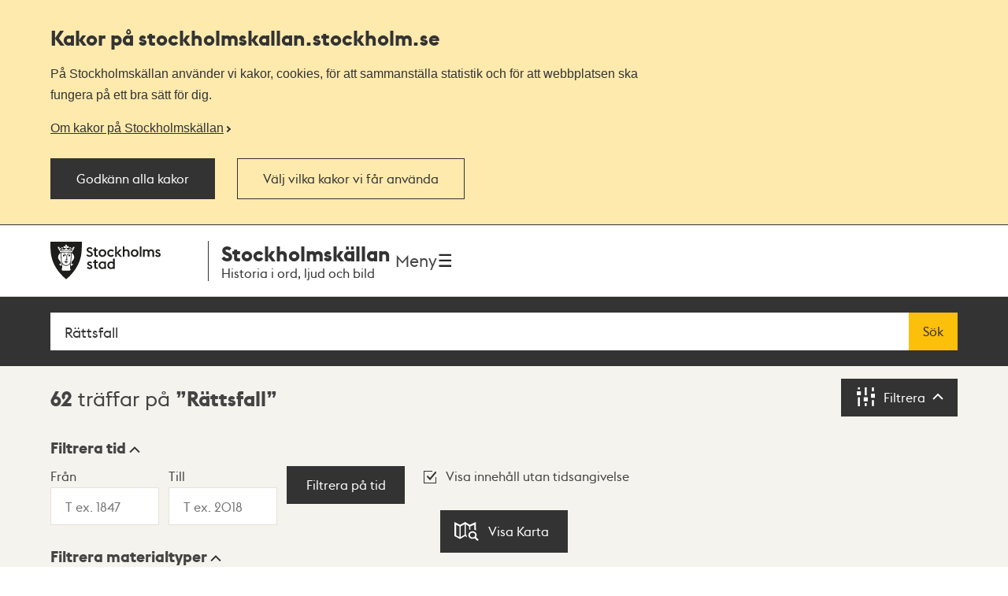

--- FILE ---
content_type: text/html; charset=utf-8
request_url: https://stockholmskallan.stockholm.se/sok/?q=R%C3%A4ttsfall
body_size: 17335
content:
<!doctype html>
<html class="no-js" lang="sv">
<head>
    <title>S&#xF6;kresultat - Stockholmsk&#xE4;llan</title>
    <meta charset="utf-8"/>
    <meta lang="sv_SE"/>
    <meta name="robots" content="index,follow"/>
    
    
    
    
    <meta name="twitter:card" content="summary"/>
    
    
    
    
    
    <meta property="og:site_name" content="Stockholmskällan"/>
    
    <meta property="og:locale" content="sv_SE"/>
    <meta property="og:url" content="https://stockholmskallan.stockholm.se/sok/"/>
    
    
    
    
    <link rel="canonical" href="https://stockholmskallan.stockholm.se/sok/">

    <meta name="viewport" content="width=device-width, initial-scale=1">
    
    <link href="/ui/main.build.css?cb=1.0.16&#x2B;5cec01df2457da32e3244ab064b4290dc493ad64" rel="stylesheet">
    <noscript>
        <link href="/ui/icons/icons.fallback.css?cb=1.0.16&#x2B;5cec01df2457da32e3244ab064b4290dc493ad64" rel="stylesheet">
    </noscript>

    <link rel="shortcut icon" href="/ui/img/favicons/favicon.ico">
    <link rel="apple-touch-icon-precomposed" href="/ui/img/favicons/touch-icon-iphone.png">
    <link rel="apple-touch-icon-precomposed" sizes="76x76" href="/ui/img/favicons/touch-icon-ipad.png">
    <link rel="apple-touch-icon-precomposed" sizes="120x120" href="/ui/img/favicons/touch-icon-iphone-retina.png">
    <link rel="apple-touch-icon-precomposed" sizes="152x152" href="/ui/img/favicons/touch-icon-ipad-retina.png">

    <meta name="msapplication-TileColor" content="#333333"/>
    <meta name="msapplication-TileImage" content="/ui/img/favicons/touch-icon-ipad-retina.png">
    <script src="/ui/head.build.js?cb=1.0.16&#x2B;5cec01df2457da32e3244ab064b4290dc493ad64"></script>
    <script type="module" src="/ui/ui-stencil-components.esm.js"></script>
    <script type="text/javascript" src="https://esmaker.net/nx2/public/invitePopup.aspx?pid=530e9aa5-6830-4895-9f62-9da9b76b580c"></script>

    <script>
    window.stadenGlobal = {
        cookies: {
            necessary: 'kallan-consent-necessary',
            functional: 'kallan-consent-functional',
            statistic: 'kallan-consent-statistic'
        },
        cccToPiwik: {
            necessary: [],
            functional: [],
            statistic: [
                'analytics',
                'conversion_tracking',
                'marketing_automation',
                'remarketing',
                'user_feedback',
                'ab_testing_and_personalization'
            ]
        }
    }
</script>

</head>
<body class="search-page">
    <script type="text/javascript">
    (function(window, document, dataLayerName, id) {
        window[dataLayerName]=window[dataLayerName]||[],window[dataLayerName].push({start:(new Date).getTime(),event:"stg.start"});var scripts=document.getElementsByTagName('script')[0],tags=document.createElement('script');
        function stgCreateCookie(a,b,c){var d="";if(c){var e=new Date;e.setTime(e.getTime()+24*c*60*60*1e3),d="; expires="+e.toUTCString()}document.cookie=a+"="+b+d+"; path=/"}
        var isStgDebug=(window.location.href.match("stg_debug")||document.cookie.match("stg_debug"))&&!window.location.href.match("stg_disable_debug");stgCreateCookie("stg_debug",isStgDebug?1:"",isStgDebug?14:-1);
        var qP=[];dataLayerName!=="dataLayer"&&qP.push("data_layer_name="+dataLayerName),isStgDebug&&qP.push("stg_debug");var qPString=qP.length>0?("?"+qP.join("&")):"";
        tags.async=!0,tags.src="https://stockholm.containers.piwik.pro/"+id+".js"+qPString,scripts.parentNode.insertBefore(tags,scripts);
        !function (a, n, i) { a[n] = a[n] || {}; for (var c = 0; c < i.length; c++)!function (i) { a[n][i] = a[n][i] || {}, a[n][i].api = a[n][i].api || function () { var a = [].slice.call(arguments, 0); "string" == typeof a[0] && window[dataLayerName].push({ event: n + "." + i + ":" + a[0], parameters: [].slice.call(arguments, 1) }) } }(i[c]) }(window, "ppms", ["tm", "cm"]);
    })(window, document, 'dataLayer', 'e350f129-36e5-484b-beeb-ec4729cadbaa');
    </script>

    <div class="js-cookie-banner cookie-banner is-hidden" data-nosnippet>
        <div class="cookie-banner__body">
            <div class="cookie-banner__container">
                <h2>
                    Kakor på  stockholmskallan<wbr>.stockholm.se
                </h2>
                <div class="cookie-banner__text mb-small">P&#xE5; Stockholmsk&#xE4;llan anv&#xE4;nder vi kakor, cookies, f&#xF6;r att sammanst&#xE4;lla statistik och f&#xF6;r att webbplatsen ska fungera p&#xE5; ett bra s&#xE4;tt f&#xF6;r dig.</div>
                    <a class="cookie-banner__read-more-link" href="/link/4fcc4c16c3234e8d91907b1998ed4e42.aspx">Om kakor p&#xE5; Stockholmsk&#xE4;llan</a>
            </div>

            <div id="cookie-banner__actions" class="cookie-banner__actions" aria-hidden="false">
                <button type="button"
                        class="js-cookie-btn cookie-banner__btn btn btn--primary"
                        data-js-cookie-context="cookie-banner">
                    Godk&#xE4;nn alla kakor
                </button>

                <button type="button"
                        class="btn btn--primary cookie-banner__btn-transparent js-cookie-banner-settings-btn cookie-banner__settings-btn mt"
                        aria-expanded="false"
                        aria-controls="cookie-banner__settings cookie-banner__actions">
                    V&#xE4;lj vilka kakor vi f&#xE5;r anv&#xE4;nda
                </button>
            </div>
            <div class="cookie-banner__container">
                <div id="cookie-banner__settings" class="mt" aria-hidden="true">
                    
<div class="js-cookie-settings">
    <form class="js-cookie-settings__form" data-js-cookie-context="cookie-banner">
        <div class="cookie-settings__options">
            <fieldset class="cookie-settings__fieldset">
                <legend class="cookie-settings__legend h4 t-bold">
                    Kakor på stockholmskallan<wbr>.stockholm.se
                </legend>

                <div class="cookie-settings__option form-checkbox">
                    <input type="checkbox"
                           name="cookie-type__necessary"
                           class="js-cookie-settings__checkbox"
                           id="cookie-banner-cookie-type__necessary"
                           value="necessary"
                           tabindex="0"
                           checked
                           disabled />
                    <label for="cookie-banner-cookie-type__necessary" class="cookie-settings__label t-bold" tabindex="-1">
                        N&#xF6;dv&#xE4;ndiga kakor
                        <span class="t-regular"> &ndash; Dessa kakor &#xE4;r n&#xF6;dv&#xE4;ndiga f&#xF6;r att webbplatsen ska fungera.</span>
                    </label>
                </div>

                <div class="cookie-settings__option form-checkbox" style="display:none">
                    <input type="checkbox"
                           name="cookie-type__functional"
                           class="js-cookie-settings__checkbox"
                           id="cookie-banner-cookie-type__functional"
                           value="functional"
                           tabindex="0"
                            ; />
                    <label for="cookie-banner-cookie-type__functional" class="cookie-settings__label t-bold" tabindex="-1">
                        
                        <span class="t-regular"> &ndash; </span>
                    </label>
                </div>

                <div class="cookie-settings__option form-checkbox">
                    <input type="checkbox"
                           name="cookie-type__statistic"
                           class="js-cookie-settings__checkbox"
                           id="cookie-banner-cookie-type__statistic"
                           value="statistic"
                           tabindex="0"
                            ; />
                    <label for="cookie-banner-cookie-type__statistic" class="cookie-settings__label t-bold" tabindex="-1">
                        Kakor f&#xF6;r statistik
                        <span class="t-regular"> &ndash; Dessa kakor till&#xE5;ter oss att r&#xE4;kna bes&#xF6;k och trafikk&#xE4;llor, s&#xE5; att vi kan m&#xE4;ta och f&#xF6;rb&#xE4;ttra prestandan p&#xE5; v&#xE5;r webbplats.</span>
                    </label>
                </div>
            </fieldset>
        </div>
        <div class="cookie-settings__actions">
            <button type="submit" class="btn btn--primary cookie-settings__submit-btn">
                Spara
            </button>
                <button type="button"
                        class="js-cookie-banner-settings-btn cookie-settings__close-btn btn-link mt"
                        aria-expanded="false"
                        aria-controls="cookie-banner__settings cookie-banner__actions">
                    <span class="cookie-settings__close-icon">Avbryt</span>
                </button>
        </div>
    </form>
</div>
                </div>
            </div>
        </div>
    </div>

<ul id="skip" class="skip">
    <li>
        <a href="#navigation">Till navigationen</a>
    </li>
    <li>
        <a href="#main">Till huvudinnehållet</a>
    </li>
</ul>


    <div class="page-wrapper--outer">
        <div class="page-wrapper--inner">
            <div class="page-header-wrapper">
                <header class="k-header__head">
                    <div class="container--wide k-header">
                        <a class="k-header__link" href="/">
                            <img src="/ui/img/st-eriks.svg" class="k-header__link__logo" alt="Till startsidan för Stockholmskällan">
                            <div class="k-header__textwrapper">
                                <span class="k-header__link__span">Stockholmskällan</span>
                                <h1 class="k-header__link__title">Historia i ord, ljud och bild</h1>
                            </div>
                        </a>
                        <div class="k-header__buttonwrapper">
                            <button class="k-header__menubutton js-toggle-nav">
                                <span class="k-header__menubutton__text">Meny</span>
                                <img src="data:image/svg+xml;charset%3DUS-ASCII,%3C%3Fxml%20version%3D%221.0%22%20encoding%3D%22utf-8%22%3F%3E%3C!DOCTYPE%20svg%20PUBLIC%20%22-%2F%2FW3C%2F%2FDTD%20SVG%201.1%2F%2FEN%22%20%22http%3A%2F%2Fwww.w3.org%2FGraphics%2FSVG%2F1.1%2FDTD%2Fsvg11.dtd%22%3E%3Csvg%20version%3D%221.1%22%20id%3D%22Layer_1%22%20xmlns%3D%22http%3A%2F%2Fwww.w3.org%2F2000%2Fsvg%22%20xmlns%3Axlink%3D%22http%3A%2F%2Fwww.w3.org%2F1999%2Fxlink%22%20x%3D%220px%22%20y%3D%220px%22%20%20width%3D%2224px%22%20height%3D%2224px%22%20viewBox%3D%220%200%2024%2024%22%20style%3D%22enable-background%3Anew%200%200%2024%2024%3B%22%20xml%3Aspace%3D%22preserve%22%3E%3Cg%20id%3D%22ic_x5F_chevron_x5F_left%22%20style%3D%22opacity%3A0.54%3B%22%3E%3C%2Fg%3E%3Cg%20id%3D%22ic_x5F_chevron_x5F_right%22%20style%3D%22opacity%3A0.54%3B%22%3E%3C%2Fg%3E%3Cg%20id%3D%22ic_x5F_close%22%20style%3D%22opacity%3A0.54%3B%22%3E%3C%2Fg%3E%3Cg%20id%3D%22ic_x5F_expand_x5F_less%22%20style%3D%22opacity%3A0.54%3B%22%3E%3C%2Fg%3E%3Cg%20id%3D%22ic_x5F_expand_x5F_more%22%20style%3D%22opacity%3A0.54%3B%22%3E%3C%2Fg%3E%3Cg%20id%3D%22ic_x5F_add%22%20style%3D%22opacity%3A0.54%3B%22%3E%3C%2Fg%3E%3Cg%3E%20%3Cg%3E%20%20%3Cg%3E%20%20%20%3Cpath%20style%3D%22fill-rule%3Aevenodd%3Bclip-rule%3Aevenodd%3Bfill%3A%23262626%3B%22%20d%3D%22M3%2C3v2.6h18V3H3z%20M3%2C13.3h18v-2.6H3V13.3z%20M3%2C21h18v-2.6H3%20%20%20%20V21z%22%2F%3E%20%20%3C%2Fg%3E%20%3C%2Fg%3E%3C%2Fg%3E%3C%2Fsvg%3E" class="k-header__menubutton__icon" alt="" />
                            </button>
                        </div>
                    </div>
                </header>
                <div class="container--wide toggler-container">
                </div>
                
            <nav role="navigation" id="navigation" class="main-nav nav">
                <div class="container--wide">
                    <h2 class="visuallyhidden">Navigation</h2>
                    <ul>
                            <li class="nav__item nav__item--first">
                                <a href="/sok/?q=&amp;map=true&amp;alternatemap=true" class="nav__link">J&#xE4;mf&#xF6;r kartor</a>
                            </li>
                            <li class="nav__item">
                                <a href="/skola/" class="nav__link">Lektionsf&#xF6;rslag</a>
                            </li>
                            <li class="nav__item">
                                <a href="/teman/" class="nav__link">Teman - artiklar om Stockholms historia</a>
                            </li>
                            <li class="nav__item">
                                <a href="https://historiskavandringar.stockholm.se/" class="nav__link">G&#xE5; en ljudvandring p&#xE5; stan!</a>
                            </li>
                            <li class="nav__item">
                                <a href="/vad-ar-stockholmskallan/" class="nav__link">Om Stockholmsk&#xE4;llan</a>
                            </li>
                            <li class="nav__item nav__item--last">
                                <a href="/kontakt/" class="nav__link">Kontakt</a>
                            </li>
                    </ul>
                </div>
            </nav>




            </div>
            
    

<main id="main" role="main" class="main">
    <h1 class="visuallyhidden">Sök</h1>
    <div class="search-wrapper" id="search-wrapper">
        <div class="container--wide search-options">
            <form action="" role="search" class="search-form" id="search">
                <div class="search">
                    <label for="searchQuery" class="visuallyhidden">Fritextsök</label>
                    <span role="status" aria-live="polite" class="ui-helper-hidden-accessible"></span>
                    <input type="search" name="q" id="searchQuery" class="search__field ui-autocomplete-input" placeholder="S&#xF6;k p&#xE5; plats, person, h&#xE4;ndelse, &#xE4;mne..." value="R&#xE4;ttsfall" autocomplete="off">
                    <button type="submit" class="search__button btn">
                        S&#xF6;k
                    </button>
                </div>
            </form>

            <button id="geo-search-button" type="button" class="geo-search-button btn icon-my-position display-none">
                <span>Nära mig</span>
            </button>

            <span class="topbar-separator-line display-none"> </span>

            <button id="marker-location" type="button" class="btn marker-location icon-position display-none">
                <span>Välj plats</span>
            </button>

            <span class="topbar-separator-line display-none"> </span>
            
             <button id="toggle-alternate-map" class="btn toggle-alternate double display-none">
                <span>Jämför kartor</span> 
            </button>
        </div>
    </div>
    <div class="filter-wrapper">
        <div class="container--wide">
        <h2 class="visuallyhidden">Sökresultat</h2>
        <p class="search-result" aria-live="polite">
            <span class="search-result__hits">62</span>

 tr&#xE4;ffar p&#xE5;                     <em class="search-result__query">R&#xE4;ttsfall</em>
        </p>
            <button href="#foldout" class="search-filter" aria-controls="foldout" aria-expanded="false" aria-label="Filtrera">
                <span class="icon-filter" aria-hidden="true"></span>
                <span class="filter-toggle" aria-hidden="true">Filtrera</span>
                <span class="visuallyhidden">Filtrera</span>
            </button>
        </div>
    </div>

    
<div role="dialog" class="foldout" id="foldout" aria-hidden="true" aria-modal="true" data-destination-source="search-result">
    <div class="container--wide">
    <div class="foldout__inner">
        <div class="foldout__content">
            <div class="foldout__item visuallyhidden" aria-hidden="true">
                <h3 class="foldout__item-title">Visningsläge</h3>
                <div class="foldout__item-content">
                    
<ul class="search-tabs">
    <li class="search-tabs__item">
        <a href="#search-results" title="Visa som lista" class="search-tabs__button is-selected">
            <span class="search-tabs__icon icon-thumbnails"></span>
            <span class="search-tabs__label">Lista</span>
        </a>
    </li>
    <li class="search-tabs__item">
        <a href="#map" title="Visa på karta" class="search-tabs__button ">
            <span class="search-tabs__icon icon-map"></span>
            <span class="search-tabs__label">Karta</span>
        </a>
    </li>
</ul>
                </div>
            </div>

            <div class="foldout__item">                
                <!-- NOTE: set display none above only if no filters are selected upon page load. -->
                <div class="foldout__item-content">
                    
<div id="filter" class="filter">
    <div class="filter__section">
        <h4 id="filter-year-title"
            class="filter__section-title"
            role="button"
            aria-controls="sy-ey-wrapper"
            aria-expanded="false"
            aria-haspopup="true"            
            tabindex="0"
            aria-label="Filtrera tid">
            <button aria-hidden="true">
            Filtrera tid
            </button>
            <span class="decor-toggle" aria-hidden="true"></span>
        </h4>
        <div class="filter__section-content is-hidden" id="sy-ey-wrapper" aria-hidden="true" aria-labelledby="filter-year-title">
            <div class="filter-year">
                <div class="filter-year__items">
                    <div class="filter-year__item">
                        <div class="form-item">
                            <label for="sy" class="form-item__label" aria-hidden="true">Från</label>
                            <input type="number" id="sy" aria-label="Från, fyll i årtal" name="sy" class="form-item__input" aria-describedby="sy-hint" autocomplete="off" placeholder="T ex. 1847" min="-9999" max="9999"  />
                        </div>
                    </div>

                    <div class="filter-year__item">
                        <div class="form-item">
                            <label for="ey" class="form-item__label" aria-hidden="true">Till</label>
                            <input type="number" id="ey" name="ey" class="form-item__input" aria-describedby="ey-hint" aria-label="Till, fyll i årtal" autocomplete="off" placeholder="T ex. 2018" min="-9999" max="9999" />
                        </div>
                    </div>

                    <div class="filter-year__container filter-year__container--align-right">
                        <button type="submit" class="btn filter-year__button">Filtrera på tid</button>
                    </div>

                    <div class="form-item form-item__time-checkbox" data-no-time="true">
                        <input type="checkbox" id="wotp" name="wotp" class="form-item__input" aria-label="Visa innehåll utan tidsangivelse"  />
                        <label class="form-item__label" for="wotp" aria-hidden="true">Visa innehåll utan tidsangivelse</label>
                    </div>
                </div>

                <div class="filter-year__message" data-invalid-year="Ange ett årtal med max 4 siffror, t ex 600 eller 1872" data-incorrect-timespan="Ange ett Till-år som är detsamma eller senare än Från-år"></div>
            </div>
        </div>
    </div>

    <div class="filter__section">
        <h4 id="filter-choose-material"
            class="filter__section-title"
            role="button"
            aria-controls="cstids-wrapper"
            aria-expanded="false"
            tabindex="0"
            aria-haspopup="true"
            aria-label="Filtrera materialtyper">
            <button aria-hidden="true">
            Filtrera materialtyper
            </button>
            <span class="decor-toggle" aria-hidden="true"></span>
        </h4>
        
        <div class="filter__section-content is-hidden" id="cstids-wrapper" aria-hidden="true" aria-labelledby="filter-choose-material">
            <div class="form-item form-item__time-checkbox" data-no-tg="true">
                <input type="checkbox" id="eep" name="eep" class="form-item__input" aria-label="Visa inte lärarhandledningar" />
                <label class="form-item__label" for="eep" aria-hidden="true">Visa inte lärarhandledningar</label>
            </div>
            <ul class="filter__list">
                    <li>
                        <a href="/sok/?q=R%C3%A4ttsfall&cstids=1"
                           class="filter__item  filter__item--no-hits"
                           data-filter-key="cstids"
                           data-filter-id="1"
                           aria-label="Ritning 0">
                            <span class="filter__type icon-plan hyphenate" aria-hidden="true">
                                <span class="filter__textwrapper">
                                Ritning
                                <span aria-hidden="true" class="decor-parenthesis">(</span>
                                <span class="filter__hits">0</span>
                                <span aria-hidden="true" class="decor-parenthesis">)</span>
                                </span>
                            </span>
                        </a>
                    </li>
                    <li>
                        <a href="/sok/?q=R%C3%A4ttsfall&cstids=3"
                           class="filter__item  filter__item--no-hits"
                           data-filter-key="cstids"
                           data-filter-id="3"
                           aria-label="F&#xF6;rem&#xE5;l 0">
                            <span class="filter__type icon-item hyphenate" aria-hidden="true">
                                <span class="filter__textwrapper">
                                F&#xF6;rem&#xE5;l
                                <span aria-hidden="true" class="decor-parenthesis">(</span>
                                <span class="filter__hits">0</span>
                                <span aria-hidden="true" class="decor-parenthesis">)</span>
                                </span>
                            </span>
                        </a>
                    </li>
                    <li>
                        <a href="/sok/?q=R%C3%A4ttsfall&cstids=4"
                           class="filter__item  "
                           data-filter-key="cstids"
                           data-filter-id="4"
                           aria-label="Litteraturtips 11">
                            <span class="filter__type icon-literature hyphenate" aria-hidden="true">
                                <span class="filter__textwrapper">
                                Litteraturtips
                                <span aria-hidden="true" class="decor-parenthesis">(</span>
                                <span class="filter__hits">11</span>
                                <span aria-hidden="true" class="decor-parenthesis">)</span>
                                </span>
                            </span>
                        </a>
                    </li>
                    <li>
                        <a href="/sok/?q=R%C3%A4ttsfall&cstids=6"
                           class="filter__item  filter__item--no-hits"
                           data-filter-key="cstids"
                           data-filter-id="6"
                           aria-label="Film &amp; r&#xF6;rlig bild 0">
                            <span class="filter__type icon-movieclip hyphenate" aria-hidden="true">
                                <span class="filter__textwrapper">
                                Film &amp; r&#xF6;rlig bild
                                <span aria-hidden="true" class="decor-parenthesis">(</span>
                                <span class="filter__hits">0</span>
                                <span aria-hidden="true" class="decor-parenthesis">)</span>
                                </span>
                            </span>
                        </a>
                    </li>
                    <li>
                        <a href="/sok/?q=R%C3%A4ttsfall&cstids=7"
                           class="filter__item  "
                           data-filter-key="cstids"
                           data-filter-id="7"
                           aria-label="Text 46">
                            <span class="filter__type icon-text hyphenate" aria-hidden="true">
                                <span class="filter__textwrapper">
                                Text
                                <span aria-hidden="true" class="decor-parenthesis">(</span>
                                <span class="filter__hits">46</span>
                                <span aria-hidden="true" class="decor-parenthesis">)</span>
                                </span>
                            </span>
                        </a>
                    </li>
                    <li>
                        <a href="/sok/?q=R%C3%A4ttsfall&cstids=8"
                           class="filter__item  filter__item--no-hits"
                           data-filter-key="cstids"
                           data-filter-id="8"
                           aria-label="Ljud 0">
                            <span class="filter__type icon-sound hyphenate" aria-hidden="true">
                                <span class="filter__textwrapper">
                                Ljud
                                <span aria-hidden="true" class="decor-parenthesis">(</span>
                                <span class="filter__hits">0</span>
                                <span aria-hidden="true" class="decor-parenthesis">)</span>
                                </span>
                            </span>
                        </a>
                    </li>
                    <li>
                        <a href="/sok/?q=R%C3%A4ttsfall&cstids=10"
                           class="filter__item  filter__item--no-hits"
                           data-filter-key="cstids"
                           data-filter-id="10"
                           aria-label="Karta 0">
                            <span class="filter__type icon-map hyphenate" aria-hidden="true">
                                <span class="filter__textwrapper">
                                Karta
                                <span aria-hidden="true" class="decor-parenthesis">(</span>
                                <span class="filter__hits">0</span>
                                <span aria-hidden="true" class="decor-parenthesis">)</span>
                                </span>
                            </span>
                        </a>
                    </li>
                    <li>
                        <a href="/sok/?q=R%C3%A4ttsfall&cstids=11"
                           class="filter__item  "
                           data-filter-key="cstids"
                           data-filter-id="11"
                           aria-label="Bildkonst 1">
                            <span class="filter__type icon-art hyphenate" aria-hidden="true">
                                <span class="filter__textwrapper">
                                Bildkonst
                                <span aria-hidden="true" class="decor-parenthesis">(</span>
                                <span class="filter__hits">1</span>
                                <span aria-hidden="true" class="decor-parenthesis">)</span>
                                </span>
                            </span>
                        </a>
                    </li>
                    <li>
                        <a href="/sok/?q=R%C3%A4ttsfall&cstids=12"
                           class="filter__item  "
                           data-filter-key="cstids"
                           data-filter-id="12"
                           aria-label="Foto 2">
                            <span class="filter__type icon-photo hyphenate" aria-hidden="true">
                                <span class="filter__textwrapper">
                                Foto
                                <span aria-hidden="true" class="decor-parenthesis">(</span>
                                <span class="filter__hits">2</span>
                                <span aria-hidden="true" class="decor-parenthesis">)</span>
                                </span>
                            </span>
                        </a>
                    </li>
                <li>
                    <a href="/sok/?q=R%C3%A4ttsfall&cstids=0"
                       class="filter__item filter__item--clear "
                       data-filter-key="cstids">
                        <span class="hyphenate">
                            Visa alla
                        </span>
                    </a>
                </li>
            </ul>
        </div>
    </div>

    
</div>



                </div>
            </div>
        </div>
    </div>
    </div>

    <span class="visuallyhidden" aria-label="62 träffar">
        Totalt <span class="screenreader-total-amount" aria-hidden="true">62</span>&nbsp;träffar
    </span>

</div>

    <button id="switch-display-view" data-position="list" data-state="list" type="button" class="btn switch-display-button icon-map-light ">
        <span>  Visa Karta </span>
    </button>

    <section class="filter-wrapper-selected">
        <div class="container--wide">
            <section class="filter-wrapper-selected__filters">
                <h4 class="filter-wrapper-selected__filters__header">Valda filter:</h4>
                <ul id="selectedFilters"></ul>                
            </section>
            <button aria-controls="filter" class="clear-filter">Rensa filter</button>
        </div>
    </section>

    <div id="search-results" class="search-results-container container--wide post-list">
        <ul class="post-list-container">
                    
<li class="post-item">
    <article class="post-container is-relative">
        <figure>
            

<img src="/skblobs/f0/f0f65faf-0ab0-4ee9-b554-b139ad258555.jpg?preset=pl-220"
     sizes="(min-width: 1334px) 275px, (min-width: 960px) 20.8vw, (min-width: 768px) 27.6vw, 44vw"
     srcset="/skblobs/f0/f0f65faf-0ab0-4ee9-b554-b139ad258555.jpg?preset=pl-220 220w, /skblobs/f0/f0f65faf-0ab0-4ee9-b554-b139ad258555.jpg?preset=pl-275 275w, /skblobs/f0/f0f65faf-0ab0-4ee9-b554-b139ad258555.jpg?preset=pl-340 340w"
     alt="Pigan Anna Holmberg st&#xE4;mmer husbonden Danell f&#xF6;r olagligt avsked - r&#xE4;ttsfall 1842">
        </figure>
        <div class="post-data">
            <a href="/post/24569" class="expanded-link">
                    <h3 class="post-caption">
                        Pigan Anna Holmberg st&#xE4;mmer husbonden Danell f&#xF6;r olagligt avsked - r&#xE4;ttsfall 1842
                    </h3>
            </a>
                <dl class="post-meta">
                    <dt class="era">
                        <span>Tid</span>
                    </dt>
                    <dd class="era">1842</dd>
                    <dt class="source-type icon-source-type--7">
                        <span>Typ</span>
                    </dt>
                    <dd class="source-type">Text</dd>
                </dl>
        </div>
    </article>
</li>



                    
<li class="post-item">
    <article class="post-container is-relative">
        <figure>
            

<img src="/skblobs/78/78426b0a-8a2c-4a8f-b4d8-2a80e18226b7.jpg?preset=pl-220"
     sizes="(min-width: 1334px) 275px, (min-width: 960px) 20.8vw, (min-width: 768px) 27.6vw, 44vw"
     srcset="/skblobs/78/78426b0a-8a2c-4a8f-b4d8-2a80e18226b7.jpg?preset=pl-220 220w, /skblobs/78/78426b0a-8a2c-4a8f-b4d8-2a80e18226b7.jpg?preset=pl-275 275w, /skblobs/78/78426b0a-8a2c-4a8f-b4d8-2a80e18226b7.jpg?preset=pl-340 340w"
     alt="Pigan Gihlstr&#xF6;m st&#xE4;mmer fd husbonde som v&#xE4;grar ge tillbaka hennes kl&#xE4;der - r&#xE4;ttsfall 1842">
        </figure>
        <div class="post-data">
            <a href="/post/24573" class="expanded-link">
                    <h3 class="post-caption">
                        Pigan Gihlstr&#xF6;m st&#xE4;mmer fd husbonde som v&#xE4;grar ge tillbaka hennes kl&#xE4;der - r&#xE4;ttsfall 1842
                    </h3>
            </a>
                <dl class="post-meta">
                    <dt class="era">
                        <span>Tid</span>
                    </dt>
                    <dd class="era">1842</dd>
                    <dt class="source-type icon-source-type--7">
                        <span>Typ</span>
                    </dt>
                    <dd class="source-type">Text</dd>
                </dl>
        </div>
    </article>
</li>



                    
<li class="post-item">
    <article class="post-container is-relative">
        <figure>
            

<img src="/skblobs/3d/3d49842a-f753-4b07-bbfc-89c68befb916.jpg?preset=pl-220"
     sizes="(min-width: 1334px) 275px, (min-width: 960px) 20.8vw, (min-width: 768px) 27.6vw, 44vw"
     srcset="/skblobs/3d/3d49842a-f753-4b07-bbfc-89c68befb916.jpg?preset=pl-220 220w, /skblobs/3d/3d49842a-f753-4b07-bbfc-89c68befb916.jpg?preset=pl-275 275w, /skblobs/3d/3d49842a-f753-4b07-bbfc-89c68befb916.jpg?preset=pl-340 340w"
     alt="Pigan Maria Ericsson st&#xE4;mmer arbetsgivare efter att ha f&#xE5;tt d&#xE5;liga arbetsbetyg &#x2013; r&#xE4;ttsfall 1842">
        </figure>
        <div class="post-data">
            <a href="/post/24614" class="expanded-link">
                    <h3 class="post-caption">
                        Pigan Maria Ericsson st&#xE4;mmer arbetsgivare efter att ha f&#xE5;tt d&#xE5;liga arbetsbetyg &#x2013; r&#xE4;ttsfall 1842
                    </h3>
            </a>
                <dl class="post-meta">
                    <dt class="era">
                        <span>Tid</span>
                    </dt>
                    <dd class="era">1842</dd>
                    <dt class="source-type icon-source-type--7">
                        <span>Typ</span>
                    </dt>
                    <dd class="source-type">Text</dd>
                </dl>
        </div>
    </article>
</li>



                    
<li class="post-item">
    <article class="post-container is-relative">
        <figure>
            

<img src="/skblobs/63/634ca050-c5d1-4561-b683-fac128b2049f.jpg?preset=pl-220"
     sizes="(min-width: 1334px) 275px, (min-width: 960px) 20.8vw, (min-width: 768px) 27.6vw, 44vw"
     srcset="/skblobs/63/634ca050-c5d1-4561-b683-fac128b2049f.jpg?preset=pl-220 220w, /skblobs/63/634ca050-c5d1-4561-b683-fac128b2049f.jpg?preset=pl-275 275w, /skblobs/63/634ca050-c5d1-4561-b683-fac128b2049f.jpg?preset=pl-340 340w"
     alt="Sl&#xF6;jdl&#xE4;rarinnas f&#xF6;delsedagskalas slutar med slagsm&#xE5;l - r&#xE4;ttsfall 1909 ">
        </figure>
        <div class="post-data">
            <a href="/post/24821" class="expanded-link">
                    <h3 class="post-caption">
                        Sl&#xF6;jdl&#xE4;rarinnas f&#xF6;delsedagskalas slutar med slagsm&#xE5;l - r&#xE4;ttsfall 1909 
                    </h3>
            </a>
                <dl class="post-meta">
                    <dt class="era">
                        <span>Tid</span>
                    </dt>
                    <dd class="era">1909</dd>
                    <dt class="source-type icon-source-type--7">
                        <span>Typ</span>
                    </dt>
                    <dd class="source-type">Text</dd>
                </dl>
        </div>
    </article>
</li>



                    
<li class="post-item">
    <article class="post-container is-relative">
        <figure>
            

<img src="/skblobs/ff/ff9f1974-2492-459d-ac95-6b0d32dcce92.jpg?preset=pl-220"
     sizes="(min-width: 1334px) 275px, (min-width: 960px) 20.8vw, (min-width: 768px) 27.6vw, 44vw"
     srcset="/skblobs/ff/ff9f1974-2492-459d-ac95-6b0d32dcce92.jpg?preset=pl-220 220w, /skblobs/ff/ff9f1974-2492-459d-ac95-6b0d32dcce92.jpg?preset=pl-275 275w, /skblobs/ff/ff9f1974-2492-459d-ac95-6b0d32dcce92.jpg?preset=pl-340 340w"
     alt="Kristina Johansdotter, 44, st&#xE4;mmer Per Johan Jansson, 37, p&#xE5; underh&#xE5;ll f&#xF6;r v&#xE5;rdnad av deras gemensamma barn - r&#xE4;ttsfall 1909">
        </figure>
        <div class="post-data">
            <a href="/post/24822" class="expanded-link">
                    <h3 class="post-caption">
                        Kristina Johansdotter, 44, st&#xE4;mmer Per Johan Jansson, 37, p&#xE5; underh&#xE5;ll f&#xF6;r v&#xE5;rdnad av deras gemensamma barn - r&#xE4;ttsfall 1909
                    </h3>
            </a>
                <dl class="post-meta">
                    <dt class="era">
                        <span>Tid</span>
                    </dt>
                    <dd class="era">1909</dd>
                    <dt class="source-type icon-source-type--7">
                        <span>Typ</span>
                    </dt>
                    <dd class="source-type">Text</dd>
                </dl>
        </div>
    </article>
</li>



                    
<li class="post-item">
    <article class="post-container is-relative">
        <figure>
            

<img src="/skblobs/11/116764d7-101b-4231-85db-8cda8c1d4ac8.jpg?preset=pl-220"
     sizes="(min-width: 1334px) 275px, (min-width: 960px) 20.8vw, (min-width: 768px) 27.6vw, 44vw"
     srcset="/skblobs/11/116764d7-101b-4231-85db-8cda8c1d4ac8.jpg?preset=pl-220 220w, /skblobs/11/116764d7-101b-4231-85db-8cda8c1d4ac8.jpg?preset=pl-275 275w, /skblobs/11/116764d7-101b-4231-85db-8cda8c1d4ac8.jpg?preset=pl-340 340w"
     alt="Anton och Louise Nystr&#xF6;m skiljer sig - r&#xE4;ttsfall 1906">
        </figure>
        <div class="post-data">
            <a href="/post/26839" class="expanded-link">
                    <h3 class="post-caption">
                        Anton och Louise Nystr&#xF6;m skiljer sig - r&#xE4;ttsfall 1906
                    </h3>
            </a>
                <dl class="post-meta">
                    <dt class="era">
                        <span>Tid</span>
                    </dt>
                    <dd class="era">1906</dd>
                    <dt class="source-type icon-source-type--7">
                        <span>Typ</span>
                    </dt>
                    <dd class="source-type">Text</dd>
                </dl>
        </div>
    </article>
</li>



                    
<li class="post-item">
    <article class="post-container is-relative">
        <figure>
            

<img src="/skblobs/9b/9bbd12b7-3948-446e-a06a-93190c4b8dc1.jpg?preset=pl-220"
     sizes="(min-width: 1334px) 275px, (min-width: 960px) 20.8vw, (min-width: 768px) 27.6vw, 44vw"
     srcset="/skblobs/9b/9bbd12b7-3948-446e-a06a-93190c4b8dc1.jpg?preset=pl-220 220w, /skblobs/9b/9bbd12b7-3948-446e-a06a-93190c4b8dc1.jpg?preset=pl-275 275w, /skblobs/9b/9bbd12b7-3948-446e-a06a-93190c4b8dc1.jpg?preset=pl-340 340w"
     alt="Socialisten Einar Ljungberg &#xE5;talad f&#xF6;r kritik av kungen - r&#xE4;ttsfall 1909">
        </figure>
        <div class="post-data">
            <a href="/post/26865" class="expanded-link">
                    <h3 class="post-caption">
                        Socialisten Einar Ljungberg &#xE5;talad f&#xF6;r kritik av kungen - r&#xE4;ttsfall 1909
                    </h3>
            </a>
                <dl class="post-meta">
                    <dt class="era">
                        <span>Tid</span>
                    </dt>
                    <dd class="era">1909</dd>
                    <dt class="source-type icon-source-type--7">
                        <span>Typ</span>
                    </dt>
                    <dd class="source-type">Text</dd>
                </dl>
        </div>
    </article>
</li>



                    
<li class="post-item">
    <article class="post-container is-relative">
        <figure>
            

<img src="/skblobs/e3/e375c043-b550-481b-b389-70ed4e05922c.jpg?preset=pl-220"
     sizes="(min-width: 1334px) 275px, (min-width: 960px) 20.8vw, (min-width: 768px) 27.6vw, 44vw"
     srcset="/skblobs/e3/e375c043-b550-481b-b389-70ed4e05922c.jpg?preset=pl-220 220w, /skblobs/e3/e375c043-b550-481b-b389-70ed4e05922c.jpg?preset=pl-275 275w, /skblobs/e3/e375c043-b550-481b-b389-70ed4e05922c.jpg?preset=pl-340 340w"
     alt="Mord i Stockholm / Niklas Ericsson">
        </figure>
        <div class="post-data">
            <a href="/post/5376" class="expanded-link">
                    <h3 class="post-caption">
                        Mord i Stockholm / Niklas Ericsson
                    </h3>
            </a>
                <dl class="post-meta">
                    <dt class="era">
                        <span>Tid</span>
                    </dt>
                    <dd class="era">-</dd>
                    <dt class="source-type icon-source-type--4">
                        <span>Typ</span>
                    </dt>
                    <dd class="source-type">Litteraturtips</dd>
                </dl>
        </div>
    </article>
</li>



                    
<li class="post-item">
    <article class="post-container is-relative">
        <figure>
            

<img src="/skblobs/bc/bc6ed0e0-71dc-4f05-8f09-9166c6546e12.jpg?preset=pl-220"
     sizes="(min-width: 1334px) 275px, (min-width: 960px) 20.8vw, (min-width: 768px) 27.6vw, 44vw"
     srcset="/skblobs/bc/bc6ed0e0-71dc-4f05-8f09-9166c6546e12.jpg?preset=pl-220 220w, /skblobs/bc/bc6ed0e0-71dc-4f05-8f09-9166c6546e12.jpg?preset=pl-275 275w, /skblobs/bc/bc6ed0e0-71dc-4f05-8f09-9166c6546e12.jpg?preset=pl-340 340w"
     alt="Handlingar, h&#xF6;rande till historien om spelklubbarne i Stockholm, och deras bedr&#xF6;fliga f&#xF6;ljder">
        </figure>
        <div class="post-data">
            <a href="/post/6629" class="expanded-link">
                    <h3 class="post-caption">
                        Handlingar, h&#xF6;rande till historien om spelklubbarne i Stockholm, och deras bedr&#xF6;fliga f&#xF6;ljder
                    </h3>
            </a>
                <dl class="post-meta">
                    <dt class="era">
                        <span>Tid</span>
                    </dt>
                    <dd class="era">1805 till 1808</dd>
                    <dt class="source-type icon-source-type--7">
                        <span>Typ</span>
                    </dt>
                    <dd class="source-type">Text</dd>
                </dl>
        </div>
    </article>
</li>



                    
<li class="post-item">
    <article class="post-container is-relative">
        <figure>
            

<img src="/skblobs/cd/cd3452d4-6621-4e7d-a09b-08e55f453ce3.jpg?preset=pl-220"
     sizes="(min-width: 1334px) 275px, (min-width: 960px) 20.8vw, (min-width: 768px) 27.6vw, 44vw"
     srcset="/skblobs/cd/cd3452d4-6621-4e7d-a09b-08e55f453ce3.jpg?preset=pl-220 220w, /skblobs/cd/cd3452d4-6621-4e7d-a09b-08e55f453ce3.jpg?preset=pl-275 275w, /skblobs/cd/cd3452d4-6621-4e7d-a09b-08e55f453ce3.jpg?preset=pl-340 340w"
     alt="Polism&#xE4;staren och Walberg, eller Hvem har r&#xE4;tt?">
        </figure>
        <div class="post-data">
            <a href="/post/6706" class="expanded-link">
                    <h3 class="post-caption">
                        Polism&#xE4;staren och Walberg, eller Hvem har r&#xE4;tt?
                    </h3>
            </a>
                <dl class="post-meta">
                    <dt class="era">
                        <span>Tid</span>
                    </dt>
                    <dd class="era">1818</dd>
                    <dt class="source-type icon-source-type--7">
                        <span>Typ</span>
                    </dt>
                    <dd class="source-type">Text</dd>
                </dl>
        </div>
    </article>
</li>



                    
<li class="post-item">
    <article class="post-container is-relative">
        <figure>
            

<img src="/skblobs/59/596c23a3-f439-4294-a444-9b1d053cae71.jpg?preset=pl-220"
     sizes="(min-width: 1334px) 275px, (min-width: 960px) 20.8vw, (min-width: 768px) 27.6vw, 44vw"
     srcset="/skblobs/59/596c23a3-f439-4294-a444-9b1d053cae71.jpg?preset=pl-220 220w, /skblobs/59/596c23a3-f439-4294-a444-9b1d053cae71.jpg?preset=pl-275 275w, /skblobs/59/596c23a3-f439-4294-a444-9b1d053cae71.jpg?preset=pl-340 340w"
     alt="[Domstolsm&#xE5;l ang&#xE5;ende st&#xF6;ld fr&#xE5;n Riddarholmskyrkan] Protokoller h&#xE5;llne uti Stockholms stads w&#xE4;llofl. k&#xE4;mn&#xE4;rs- r&#xE4;tt i ransaknings-m&#xE5;let r&#xF6;rande modell&#xF6;ren Carl Leonhard Drake tilltalad f&#xF6;r beg&#xE5;ngna st&#xF6;lder uti de kongliga och andre h&#xF6;ga personers grafwar uti Riddarholms-kyrkan">
        </figure>
        <div class="post-data">
            <a href="/post/8333" class="expanded-link">
                    <h3 class="post-caption">
                        [Domstolsm&#xE5;l ang&#xE5;ende st&#xF6;ld fr&#xE5;n Riddarholmskyrkan] Protokoller h&#xE5;llne uti Stockholms stads w&#xE4;llofl. k&#xE4;mn&#xE4;rs- r&#xE4;tt i ransaknings-m&#xE5;let r&#xF6;rande modell&#xF6;ren Carl Leonhard Drake tilltalad f&#xF6;r beg&#xE5;ngna st&#xF6;lder uti de kongliga och andre h&#xF6;ga personers grafwar uti Riddarholms-kyrkan
                    </h3>
            </a>
                <dl class="post-meta">
                    <dt class="era">
                        <span>Tid</span>
                    </dt>
                    <dd class="era">1818</dd>
                    <dt class="source-type icon-source-type--7">
                        <span>Typ</span>
                    </dt>
                    <dd class="source-type">Text</dd>
                </dl>
        </div>
    </article>
</li>



                    
<li class="post-item">
    <article class="post-container is-relative">
        <figure>
            

<img src="/skblobs/f2/f23ee2cf-6d26-4c66-8666-b2242caadbc5.jpg?preset=pl-220"
     sizes="(min-width: 1334px) 275px, (min-width: 960px) 20.8vw, (min-width: 768px) 27.6vw, 44vw"
     srcset="/skblobs/f2/f23ee2cf-6d26-4c66-8666-b2242caadbc5.jpg?preset=pl-220 220w, /skblobs/f2/f23ee2cf-6d26-4c66-8666-b2242caadbc5.jpg?preset=pl-275 275w, /skblobs/f2/f23ee2cf-6d26-4c66-8666-b2242caadbc5.jpg?preset=pl-340 340w"
     alt="[Domstolsm&#xE5;l d&#xE4;r sk&#xE5;despelaren de Broen st&#xE5;r anklagad f&#xF6;r misshandel] Protocoller, h&#xE5;llne i kongl. slotts r&#xE4;tten uti unders&#xF6;kningsm&#xE5;let emellan f&#xE4;ndriken wid Nerike och W&#xE4;rmelands regemente L.A. Hammarlund, och acteuren wid kongl. maj:ts spectacler Abraham De Broen.">
        </figure>
        <div class="post-data">
            <a href="/post/8343" class="expanded-link">
                    <h3 class="post-caption">
                        [Domstolsm&#xE5;l d&#xE4;r sk&#xE5;despelaren de Broen st&#xE5;r anklagad f&#xF6;r misshandel] Protocoller, h&#xE5;llne i kongl. slotts r&#xE4;tten uti unders&#xF6;kningsm&#xE5;let emellan f&#xE4;ndriken wid Nerike och W&#xE4;rmelands regemente L.A. Hammarlund, och acteuren wid kongl. maj:ts spectacler Abraham De Broen.
                    </h3>
            </a>
                <dl class="post-meta">
                    <dt class="era">
                        <span>Tid</span>
                    </dt>
                    <dd class="era">1790</dd>
                    <dt class="source-type icon-source-type--7">
                        <span>Typ</span>
                    </dt>
                    <dd class="source-type">Text</dd>
                </dl>
        </div>
    </article>
</li>



                    
<li class="post-item">
    <article class="post-container is-relative">
        <figure>
            

<img src="/skblobs/28/287bed70-7c90-4b62-ba80-0485b8e99841.jpg?preset=pl-220"
     sizes="(min-width: 1334px) 275px, (min-width: 960px) 20.8vw, (min-width: 768px) 27.6vw, 44vw"
     srcset="/skblobs/28/287bed70-7c90-4b62-ba80-0485b8e99841.jpg?preset=pl-220 220w, /skblobs/28/287bed70-7c90-4b62-ba80-0485b8e99841.jpg?preset=pl-275 275w, /skblobs/28/287bed70-7c90-4b62-ba80-0485b8e99841.jpg?preset=pl-340 340w"
     alt="Sofie Sager / Lisbet Scheutz">
        </figure>
        <div class="post-data">
            <a href="/post/8465" class="expanded-link">
                    <h3 class="post-caption">
                        Sofie Sager / Lisbet Scheutz
                    </h3>
            </a>
                <dl class="post-meta">
                    <dt class="era">
                        <span>Tid</span>
                    </dt>
                    <dd class="era">-</dd>
                    <dt class="source-type icon-source-type--4">
                        <span>Typ</span>
                    </dt>
                    <dd class="source-type">Litteraturtips</dd>
                </dl>
        </div>
    </article>
</li>



                    
<li class="post-item">
    <article class="post-container is-relative">
        <figure>
            

<img src="/skblobs/22/224924fd-703c-4a20-a908-bdadaae1adba.jpg?preset=pl-220"
     sizes="(min-width: 1334px) 275px, (min-width: 960px) 20.8vw, (min-width: 768px) 27.6vw, 44vw"
     srcset="/skblobs/22/224924fd-703c-4a20-a908-bdadaae1adba.jpg?preset=pl-220 220w, /skblobs/22/224924fd-703c-4a20-a908-bdadaae1adba.jpg?preset=pl-275 275w, /skblobs/22/224924fd-703c-4a20-a908-bdadaae1adba.jpg?preset=pl-340 340w"
     alt="Arfs- och testaments-twist, emellan l&#xE4;rftskr&#xE4;maren Carl Saebom, och kryddkr&#xE4;maren Anders Gladhem.">
        </figure>
        <div class="post-data">
            <a href="/post/8492" class="expanded-link">
                    <h3 class="post-caption">
                        Arfs- och testaments-twist, emellan l&#xE4;rftskr&#xE4;maren Carl Saebom, och kryddkr&#xE4;maren Anders Gladhem.
                    </h3>
            </a>
                <dl class="post-meta">
                    <dt class="era">
                        <span>Tid</span>
                    </dt>
                    <dd class="era">1767 till 1772</dd>
                    <dt class="source-type icon-source-type--7">
                        <span>Typ</span>
                    </dt>
                    <dd class="source-type">Text</dd>
                </dl>
        </div>
    </article>
</li>



                    
<li class="post-item">
    <article class="post-container is-relative">
        <figure>
            

<img src="/skblobs/40/40ee92d8-8884-48fe-8bd1-ceafe0367f43.jpg?preset=pl-220"
     sizes="(min-width: 1334px) 275px, (min-width: 960px) 20.8vw, (min-width: 768px) 27.6vw, 44vw"
     srcset="/skblobs/40/40ee92d8-8884-48fe-8bd1-ceafe0367f43.jpg?preset=pl-220 220w, /skblobs/40/40ee92d8-8884-48fe-8bd1-ceafe0367f43.jpg?preset=pl-275 275w, /skblobs/40/40ee92d8-8884-48fe-8bd1-ceafe0367f43.jpg?preset=pl-340 340w"
     alt="Till kongl. maj:ts och rikets h&#xF6;gloflige Svea hof-r&#xE4;tt: anf&#xF6;rande i k&#xE4;llarm&#xE4;staren J.A. Badelii concours-sak, ingifvet d. 5 maj 1827 af h&#xE4;radsh&#xF6;fding Bellander.">
        </figure>
        <div class="post-data">
            <a href="/post/8506" class="expanded-link">
                    <h3 class="post-caption">
                        Till kongl. maj:ts och rikets h&#xF6;gloflige Svea hof-r&#xE4;tt: anf&#xF6;rande i k&#xE4;llarm&#xE4;staren J.A. Badelii concours-sak, ingifvet d. 5 maj 1827 af h&#xE4;radsh&#xF6;fding Bellander.
                    </h3>
            </a>
                <dl class="post-meta">
                    <dt class="era">
                        <span>Tid</span>
                    </dt>
                    <dd class="era">1827</dd>
                    <dt class="source-type icon-source-type--7">
                        <span>Typ</span>
                    </dt>
                    <dd class="source-type">Text</dd>
                </dl>
        </div>
    </article>
</li>



                    
<li class="post-item">
    <article class="post-container is-relative">
        <figure>
            

<img src="/skblobs/d5/d557aeab-91d5-4c1a-b647-59e8d5e42633.jpg?preset=pl-220"
     sizes="(min-width: 1334px) 275px, (min-width: 960px) 20.8vw, (min-width: 768px) 27.6vw, 44vw"
     srcset="/skblobs/d5/d557aeab-91d5-4c1a-b647-59e8d5e42633.jpg?preset=pl-220 220w, /skblobs/d5/d557aeab-91d5-4c1a-b647-59e8d5e42633.jpg?preset=pl-275 275w, /skblobs/d5/d557aeab-91d5-4c1a-b647-59e8d5e42633.jpg?preset=pl-340 340w"
     alt="Aurora Magnusson / Lisbet Scheutz">
        </figure>
        <div class="post-data">
            <a href="/post/8526" class="expanded-link">
                    <h3 class="post-caption">
                        Aurora Magnusson / Lisbet Scheutz
                    </h3>
            </a>
                <dl class="post-meta">
                    <dt class="era">
                        <span>Tid</span>
                    </dt>
                    <dd class="era">-</dd>
                    <dt class="source-type icon-source-type--4">
                        <span>Typ</span>
                    </dt>
                    <dd class="source-type">Litteraturtips</dd>
                </dl>
        </div>
    </article>
</li>



                    
<li class="post-item">
    <article class="post-container is-relative">
        <figure>
            

<img src="/skblobs/f1/f11d99ec-26af-43e0-9a8e-de7f3ecb5482.jpg?preset=pl-220"
     sizes="(min-width: 1334px) 275px, (min-width: 960px) 20.8vw, (min-width: 768px) 27.6vw, 44vw"
     srcset="/skblobs/f1/f11d99ec-26af-43e0-9a8e-de7f3ecb5482.jpg?preset=pl-220 220w, /skblobs/f1/f11d99ec-26af-43e0-9a8e-de7f3ecb5482.jpg?preset=pl-275 275w, /skblobs/f1/f11d99ec-26af-43e0-9a8e-de7f3ecb5482.jpg?preset=pl-340 340w"
     alt="G&#xF6;rtzens sista dagar / &#xC5;ke Abrahamsson">
        </figure>
        <div class="post-data">
            <a href="/post/8629" class="expanded-link">
                    <h3 class="post-caption">
                        G&#xF6;rtzens sista dagar / &#xC5;ke Abrahamsson
                    </h3>
            </a>
                <dl class="post-meta">
                    <dt class="era">
                        <span>Tid</span>
                    </dt>
                    <dd class="era">1718 till 1719</dd>
                    <dt class="source-type icon-source-type--7">
                        <span>Typ</span>
                    </dt>
                    <dd class="source-type">Text</dd>
                </dl>
        </div>
    </article>
</li>



                    
<li class="post-item">
    <article class="post-container is-relative">
        <figure>
            

<img src="/skblobs/e7/e77b3ad3-0d85-4852-be45-ffaf2ca92d14.jpg?preset=pl-220"
     sizes="(min-width: 1334px) 275px, (min-width: 960px) 20.8vw, (min-width: 768px) 27.6vw, 44vw"
     srcset="/skblobs/e7/e77b3ad3-0d85-4852-be45-ffaf2ca92d14.jpg?preset=pl-220 220w, /skblobs/e7/e77b3ad3-0d85-4852-be45-ffaf2ca92d14.jpg?preset=pl-275 275w, /skblobs/e7/e77b3ad3-0d85-4852-be45-ffaf2ca92d14.jpg?preset=pl-340 340w"
     alt="[Domstolsm&#xE5;l d&#xE4;r sk&#xE5;despelaren de Broen st&#xE5;r anklagad f&#xF6;r misshandel] Kongl. nedre borgr&#xE4;ttens protocoller, uti unders&#xF6;kningsm&#xE5;let emellan k&#xE4;llarm&#xE4;staren P. Ul. Simson och kryddkr&#xE4;maren L.M. Lavin, &#xE5; ena, samt acteuren wid kongl. maj:ts spectacler Abraham De Broen, &#xE5; andra sidan, &#xF6;msom klagande och swarande. : Stockholm">
        </figure>
        <div class="post-data">
            <a href="/post/12716" class="expanded-link">
                    <h3 class="post-caption">
                        [Domstolsm&#xE5;l d&#xE4;r sk&#xE5;despelaren de Broen st&#xE5;r anklagad f&#xF6;r misshandel] Kongl. nedre borgr&#xE4;ttens protocoller, uti unders&#xF6;kningsm&#xE5;let emellan k&#xE4;llarm&#xE4;staren P. Ul. Simson och kryddkr&#xE4;maren L.M. Lavin, &#xE5; ena, samt acteuren wid kongl. maj:ts spectacler Abraham De Broen, &#xE5; andra sidan, &#xF6;msom klagande och swarande. : Stockholm
                    </h3>
            </a>
                <dl class="post-meta">
                    <dt class="era">
                        <span>Tid</span>
                    </dt>
                    <dd class="era">1790</dd>
                    <dt class="source-type icon-source-type--7">
                        <span>Typ</span>
                    </dt>
                    <dd class="source-type">Text</dd>
                </dl>
        </div>
    </article>
</li>



                    
<li class="post-item">
    <article class="post-container is-relative">
        <figure>
            

<img src="/skblobs/52/5285a90a-d327-41e1-a2c7-8f35afa6936f.jpg?preset=pl-220"
     sizes="(min-width: 1334px) 275px, (min-width: 960px) 20.8vw, (min-width: 768px) 27.6vw, 44vw"
     srcset="/skblobs/52/5285a90a-d327-41e1-a2c7-8f35afa6936f.jpg?preset=pl-220 220w, /skblobs/52/5285a90a-d327-41e1-a2c7-8f35afa6936f.jpg?preset=pl-275 275w, /skblobs/52/5285a90a-d327-41e1-a2c7-8f35afa6936f.jpg?preset=pl-340 340w"
     alt="Sagerska m&#xE5;let : utdrag ur Stockholms dagblad jemte f&#xF6;rord och till&#xE4;gg af Sophie Sager">
        </figure>
        <div class="post-data">
            <a href="/post/13486" class="expanded-link">
                    <h3 class="post-caption">
                        Sagerska m&#xE5;let : utdrag ur Stockholms dagblad jemte f&#xF6;rord och till&#xE4;gg af Sophie Sager
                    </h3>
            </a>
                <dl class="post-meta">
                    <dt class="era">
                        <span>Tid</span>
                    </dt>
                    <dd class="era">1848</dd>
                    <dt class="source-type icon-source-type--7">
                        <span>Typ</span>
                    </dt>
                    <dd class="source-type">Text</dd>
                </dl>
        </div>
    </article>
</li>



                    
<li class="post-item">
    <article class="post-container is-relative">
        <figure>
            

<img src="/skblobs/d7/d7acdb0a-7d79-4d7a-9ea3-909618730872.jpg?preset=pl-220"
     sizes="(min-width: 1334px) 275px, (min-width: 960px) 20.8vw, (min-width: 768px) 27.6vw, 44vw"
     srcset="/skblobs/d7/d7acdb0a-7d79-4d7a-9ea3-909618730872.jpg?preset=pl-220 220w, /skblobs/d7/d7acdb0a-7d79-4d7a-9ea3-909618730872.jpg?preset=pl-275 275w, /skblobs/d7/d7acdb0a-7d79-4d7a-9ea3-909618730872.jpg?preset=pl-340 340w"
     alt="Sympatiens hemlighetsfulla makt. Stockholms homosexuella 1860-1960.">
        </figure>
        <div class="post-data">
            <a href="/post/17319" class="expanded-link">
                    <h3 class="post-caption">
                        Sympatiens hemlighetsfulla makt. Stockholms homosexuella 1860-1960.
                    </h3>
            </a>
                <dl class="post-meta">
                    <dt class="era">
                        <span>Tid</span>
                    </dt>
                    <dd class="era">1860 till 1960</dd>
                    <dt class="source-type icon-source-type--4">
                        <span>Typ</span>
                    </dt>
                    <dd class="source-type">Litteraturtips</dd>
                </dl>
        </div>
    </article>
</li>



                    
<li class="post-item">
    <article class="post-container is-relative">
        <figure>
            

<img src="/skblobs/5e/5ee79f7c-0f32-4adc-92bb-a36b305c45b4.jpg?preset=pl-220"
     sizes="(min-width: 1334px) 275px, (min-width: 960px) 20.8vw, (min-width: 768px) 27.6vw, 44vw"
     srcset="/skblobs/5e/5ee79f7c-0f32-4adc-92bb-a36b305c45b4.jpg?preset=pl-220 220w, /skblobs/5e/5ee79f7c-0f32-4adc-92bb-a36b305c45b4.jpg?preset=pl-275 275w, /skblobs/5e/5ee79f7c-0f32-4adc-92bb-a36b305c45b4.jpg?preset=pl-340 340w"
     alt="Kvinnor i mansdr&#xE4;kt">
        </figure>
        <div class="post-data">
            <a href="/post/17454" class="expanded-link">
                    <h3 class="post-caption">
                        Kvinnor i mansdr&#xE4;kt
                    </h3>
            </a>
                <dl class="post-meta">
                    <dt class="era">
                        <span>Tid</span>
                    </dt>
                    <dd class="era">-</dd>
                    <dt class="source-type icon-source-type--4">
                        <span>Typ</span>
                    </dt>
                    <dd class="source-type">Litteraturtips</dd>
                </dl>
        </div>
    </article>
</li>



                    
<li class="post-item">
    <article class="post-container is-relative">
        <figure>
            

<img src="/skblobs/71/715846d5-1f8e-4114-bf61-c62e7fb77494.jpg?preset=pl-220"
     sizes="(min-width: 1334px) 275px, (min-width: 960px) 20.8vw, (min-width: 768px) 27.6vw, 44vw"
     srcset="/skblobs/71/715846d5-1f8e-4114-bf61-c62e7fb77494.jpg?preset=pl-220 220w, /skblobs/71/715846d5-1f8e-4114-bf61-c62e7fb77494.jpg?preset=pl-275 275w, /skblobs/71/715846d5-1f8e-4114-bf61-c62e7fb77494.jpg?preset=pl-340 340w"
     alt="En l&#xF6;nnkrog uppt&#xE4;cks p&#xE5; vinden p&#xE5; slottet under r&#xE4;tteg&#xE5;ngen efter den stora slottsbranden 1697">
        </figure>
        <div class="post-data">
            <a href="/post/7964" class="expanded-link">
                    <h3 class="post-caption">
                        En l&#xF6;nnkrog uppt&#xE4;cks p&#xE5; vinden p&#xE5; slottet under r&#xE4;tteg&#xE5;ngen efter den stora slottsbranden 1697
                    </h3>
            </a>
                <dl class="post-meta">
                    <dt class="era">
                        <span>Tid</span>
                    </dt>
                    <dd class="era">1697</dd>
                    <dt class="source-type icon-source-type--7">
                        <span>Typ</span>
                    </dt>
                    <dd class="source-type">Text</dd>
                </dl>
        </div>
    </article>
</li>



                    
<li class="post-item">
    <article class="post-container is-relative">
        <figure>
            

<img src="/skblobs/af/af0c04bf-d97c-4d89-8ad6-324d28f95d2f.jpg?preset=pl-220"
     sizes="(min-width: 1334px) 275px, (min-width: 960px) 20.8vw, (min-width: 768px) 27.6vw, 44vw"
     srcset="/skblobs/af/af0c04bf-d97c-4d89-8ad6-324d28f95d2f.jpg?preset=pl-220 220w, /skblobs/af/af0c04bf-d97c-4d89-8ad6-324d28f95d2f.jpg?preset=pl-275 275w, /skblobs/af/af0c04bf-d97c-4d89-8ad6-324d28f95d2f.jpg?preset=pl-340 340w"
     alt="Ransaknings-protocoll, h&#xE5;llet d.14 oct.&amp; f&#xF6;ljande dagar 1842 i k.poliskammaren i Stockholm, r&#xF6;rande ett v&#xE5;ldsamnt upptr&#xE4;de p&#xE5; Malmens k&#xE4;llare.">
        </figure>
        <div class="post-data">
            <a href="/post/8083" class="expanded-link">
                    <h3 class="post-caption">
                        Ransaknings-protocoll, h&#xE5;llet d.14 oct.&amp; f&#xF6;ljande dagar 1842 i k.poliskammaren i Stockholm, r&#xF6;rande ett v&#xE5;ldsamnt upptr&#xE4;de p&#xE5; Malmens k&#xE4;llare.
                    </h3>
            </a>
                <dl class="post-meta">
                    <dt class="era">
                        <span>Tid</span>
                    </dt>
                    <dd class="era">1842</dd>
                    <dt class="source-type icon-source-type--7">
                        <span>Typ</span>
                    </dt>
                    <dd class="source-type">Text</dd>
                </dl>
        </div>
    </article>
</li>



                    
<li class="post-item">
    <article class="post-container is-relative">
        <figure>
            

<img src="/skblobs/83/83d05844-03da-4879-adbe-791012c9bbd7.jpg?preset=pl-220"
     sizes="(min-width: 1334px) 275px, (min-width: 960px) 20.8vw, (min-width: 768px) 27.6vw, 44vw"
     srcset="/skblobs/83/83d05844-03da-4879-adbe-791012c9bbd7.jpg?preset=pl-220 220w, /skblobs/83/83d05844-03da-4879-adbe-791012c9bbd7.jpg?preset=pl-275 275w, /skblobs/83/83d05844-03da-4879-adbe-791012c9bbd7.jpg?preset=pl-340 340w"
     alt="[Ang&#xE5;ende f&#xF6;r&#xE4;ndringar i polisens organisation] Anm&#xE4;rkningar wid h&#xF6;glofl. lag- utskottets bet&#xE4;nkande, i anledning af w&#xE4;ckt motion om &#xE4;ndring i polis-styrelsen inom hufwudstaden / G. L. Gr&#xF6;nhagen">
        </figure>
        <div class="post-data">
            <a href="/post/8283" class="expanded-link">
                    <h3 class="post-caption">
                        [Ang&#xE5;ende f&#xF6;r&#xE4;ndringar i polisens organisation] Anm&#xE4;rkningar wid h&#xF6;glofl. lag- utskottets bet&#xE4;nkande, i anledning af w&#xE4;ckt motion om &#xE4;ndring i polis-styrelsen inom hufwudstaden / G. L. Gr&#xF6;nhagen
                    </h3>
            </a>
                <dl class="post-meta">
                    <dt class="era">
                        <span>Tid</span>
                    </dt>
                    <dd class="era">1818</dd>
                    <dt class="source-type icon-source-type--7">
                        <span>Typ</span>
                    </dt>
                    <dd class="source-type">Text</dd>
                </dl>
        </div>
    </article>
</li>



        </ul>
        <div class="search-pagination">
            
            <a href="/sok/?q=R%C3%A4ttsfall&size=24&skip=24" class="next">Nästa</a>
        </div>
    </div>

    <div id="map" class="hide">
        <h2 class="visuallyhidden">Karta</h2>
        <div id="map-app" class="loading kallan-map-app" data-position-errors='{"1": "Var vänlig aktivera platstjänster i din webbläsare.", "2": "Du befinner dig utanför kartan. Använd knappen ”Välj plats” för att söka material i kartan.", "3": "Anropet till karttjänsten tog för lång tid och avbröts."}'>
            <div class="loader" id="map-loader">
                <p class="loading-map">Laddar karta...</p>
                <p class="loading-result">Laddar resultat...</p>
            </div>

            <button class="map-scroll-arrow main-map-top-arrow" aria-hidden="true" tabindex="-1">
                <svg width="20" height="11" viewBox="0 0 20 11" fill="#585858" xmlns="http://www.w3.org/2000/svg">
                    <path d="M9.999 3L18.352 10.425L20 8.925L9.999 2.86102e-06L0 8.925L1.648 10.425L9.999 3Z" />
                </svg>
            </button>
            <div id="main-map-control-panel" class="control-panel control-panel--main">
            </div>
            <button class="map-scroll-arrow main-map-bottom-arrow" aria-hidden="true" tabindex="-1">
                <svg width="20" height="11" viewBox="0 0 20 11" fill="white" xmlns="http://www.w3.org/2000/svg">
                    <path d="M10.001 7.425L1.648 0L0 1.5L10.001 10.425L20 1.5L18.352 0L10.001 7.425Z" />
                </svg>
            </button>
            <div class="mask mask-main"></div>

            <div id="main-map" class="map"></div>

            <button class="map-scroll-arrow alternate-map-top-arrow" aria-hidden="true" tabindex="-1">
                <svg width="20" height="11" viewBox="0 0 20 11" fill="#585858" xmlns="http://www.w3.org/2000/svg">
                    <path d="M9.999 3L18.352 10.425L20 8.925L9.999 2.86102e-06L0 8.925L1.648 10.425L9.999 3Z" />
                </svg>
            </button>
            <div id="alternate-map-control-panel" class="control-panel control-panel--alternate"></div>
            <button class="map-scroll-arrow alternate-map-bottom-arrow" aria-hidden="true" tabindex="-1">
                <svg width="20" height="11" viewBox="0 0 20 11" fill="white" xmlns="http://www.w3.org/2000/svg">
                    <path d="M10.001 7.425L1.648 0L0 1.5L10.001 10.425L20 1.5L18.352 0L10.001 7.425Z" />
                </svg>
            </button>
            <div class="mask mask-alternate"></div>

            <div id="alternate-map" class="map map--alternate"></div>

            <ul id="map-controls" class="map-controls">
                <li class="map-opacity">
                    <label for="map-opacity">Opacitet</label>
                    <input type="range" min="0" max="100" id="map-opacity" value="100">
                </li>
                <li class="zoom-in">
                    <button id="map-zoom-out" type="button" class="btn btn--tool icon-minus-light">
                        <span>Zooma ut</span>
                    </button>
                </li>
                <li class="zoom-out">
                    <button id="map-zoom-in" type="button" class="btn btn--tool icon-plus-light">
                        <span>Zooma in</span>
                    </button>
                </li>
                <li class="toggle-maps">
                    <button id="toggleTopBarView" type="button" class="btn btn--tool icon-settings-light">
                    </button>
                </li>
                <li class="switch-display">
                    <button id="switch-display-view" data-position="map" data-state="list" type="button" class="btn switch-display-button icon-map-light">
                        <span>  Visa Karta </span>
                    </button>
                </li>
            </ul>

            <div id="map-no-result" class="map-modal">
                <div class="map-modal__content">
                    <h2>Inga träffar</h2>
                    <p>Det finns inga träffar att visa på kartan.</p>
                </div>
            </div>
            <div id="map-error" class="map-modal" role="alert">
                <div class="map-modal__content">
                    <h2>Ett fel har inträffat</h2>
                    <p id="error-text"></p>
                    <button class="close" id="error-close">
                        <span>Stäng</span>
                    </button>
                </div>
            </div>

        </div>
    
        
<div class="block-container"><div class="block">
<div class="section">
    <div class="container--wide section__head">
        <h2 class="section__title">
            <span>L&#xE4;s om kartorna som finns i J&#xE4;mf&#xF6;r kartor</span>
        </h2>
    </div>
    <ul class="grid">
            <li class="grid__item" style="background-image: url('/contentassets/c3c15be4146545f2a3e5ea3a7aba74ff/idag-1980x880.jpg?preset=fw-768')">
                <h3 class="grid__item__title">
                    <a class="grid__item__link" href="/teman/kartor/nutida-karta-over-stockholm/">Nutida karta &#xF6;ver Stockholm</a>
                </h3>
            </li>
            <li class="grid__item" style="background-image: url('/contentassets/5e9b877fa9704a24a6fbc23efeab95ed/1996-1980x880.jpg?preset=fw-768')">
                <h3 class="grid__item__title">
                    <a class="grid__item__link" href="/teman/kartor/1996/">1996 &#xE5;rs karta &#xF6;ver Stockholm</a>
                </h3>
            </li>
            <li class="grid__item" style="background-image: url('/contentassets/13a432bc2d03438c8b5c03f210ca0fe6/1976-1980x880.jpg?preset=fw-768')">
                <h3 class="grid__item__title">
                    <a class="grid__item__link" href="/teman/kartor/1976/">1976 &#xE5;rs karta &#xF6;ver Stockholm</a>
                </h3>
            </li>
            <li class="grid__item" style="background-image: url('/contentassets/33c11f4c90814b628563f30e974bb174/1972-1980x880.jpg?preset=fw-768')">
                <h3 class="grid__item__title">
                    <a class="grid__item__link" href="/teman/kartor/1972/">1972 &#xE5;rs karta &#xF6;ver Stockholm</a>
                </h3>
            </li>
            <li class="grid__item" style="background-image: url('/contentassets/65fc8714b03347f09d171f3db8e5e547/1956-1980x880.jpg?preset=fw-768')">
                <h3 class="grid__item__title">
                    <a class="grid__item__link" href="/teman/kartor/1956/">1956 &#xE5;rs karta &#xF6;ver Stockholm</a>
                </h3>
            </li>
            <li class="grid__item" style="background-image: url('/contentassets/6e1560864e2148dc9bb2a399f5432257/1954-1980x880.jpg?preset=fw-768')">
                <h3 class="grid__item__title">
                    <a class="grid__item__link" href="/teman/kartor/1954/">1954 &#xE5;rs karta &#xF6;ver Stockholm</a>
                </h3>
            </li>
            <li class="grid__item" style="background-image: url('/contentassets/714a44c259624a8984becc7b94f1f6d2/1944-1980x880.jpg?preset=fw-768')">
                <h3 class="grid__item__title">
                    <a class="grid__item__link" href="/teman/kartor/1944/">1944 &#xE5;rs karta &#xF6;ver Stockholm</a>
                </h3>
            </li>
            <li class="grid__item" style="background-image: url('/contentassets/6e5588e0299e47f6acac43da91089042/1940-1980x880.jpg?preset=fw-768')">
                <h3 class="grid__item__title">
                    <a class="grid__item__link" href="/teman/kartor/1940/">1940 &#xE5;rs karta &#xF6;ver Stockholm</a>
                </h3>
            </li>
            <li class="grid__item" style="background-image: url('/contentassets/bf26fb377fa24663b672145face49cc1/1934-1980x880.jpg?preset=fw-768')">
                <h3 class="grid__item__title">
                    <a class="grid__item__link" href="/teman/kartor/1934/">1934 &#xE5;rs karta &#xF6;ver Stockholm</a>
                </h3>
            </li>
            <li class="grid__item" style="background-image: url('/contentassets/51dc2cdf14f844f290e9bae77ebc7a8f/1930-1980x880.jpg?preset=fw-768')">
                <h3 class="grid__item__title">
                    <a class="grid__item__link" href="/teman/kartor/1930/">1930 &#xE5;rs karta &#xF6;ver Stockholm</a>
                </h3>
            </li>
            <li class="grid__item" style="background-image: url('/contentassets/e88f355f368d4bd7895063d19d72ef83/1921-1980x880.png?preset=fw-768')">
                <h3 class="grid__item__title">
                    <a class="grid__item__link" href="/teman/kartor/1921/">1921 &#xE5;rs karta &#xF6;ver Stockholm</a>
                </h3>
            </li>
            <li class="grid__item" style="background-image: url('/contentassets/441310c72e734fc9b3f7be4826ea09f3/1913-1980x808.jpg?preset=fw-768')">
                <h3 class="grid__item__title">
                    <a class="grid__item__link" href="/teman/kartor/1913/">1913 &#xE5;rs karta &#xF6;ver Stockholm</a>
                </h3>
            </li>
            <li class="grid__item" style="background-image: url('/contentassets/e43d41d0388f425b97dd579cbab7b762/1909-1980x880.jpg?preset=fw-768')">
                <h3 class="grid__item__title">
                    <a class="grid__item__link" href="/teman/kartor/1909/">1909 &#xE5;rs karta &#xF6;ver Stockholm</a>
                </h3>
            </li>
            <li class="grid__item" style="background-image: url('/contentassets/9bc69b7f9aa04cc9aadd34c503fb1094/1899-1980x880.jpg?preset=fw-768')">
                <h3 class="grid__item__title">
                    <a class="grid__item__link" href="/teman/kartor/1899/">1899 &#xE5;rs karta &#xF6;ver Stockholm</a>
                </h3>
            </li>
            <li class="grid__item" style="background-image: url('/contentassets/9742c0b833d64480b8a03dc9dc4c9440/1861-1980x880.jpg?preset=fw-768')">
                <h3 class="grid__item__title">
                    <a class="grid__item__link" href="/teman/kartor/1893/">1893 &#xE5;rs karta &#xF6;ver Stockholm</a>
                </h3>
            </li>
            <li class="grid__item" style="background-image: url('/contentassets/3bb36f1870a54c8da95e06d58033530a/1885-1980x880.jpg?preset=fw-768')">
                <h3 class="grid__item__title">
                    <a class="grid__item__link" href="/teman/kartor/1885/">1885 &#xE5;rs karta &#xF6;ver Stockholm</a>
                </h3>
            </li>
            <li class="grid__item" style="background-image: url('/contentassets/a494d2378df24cd78b9e7afe728f1c00/1863-1980x880.jpg?preset=fw-768')">
                <h3 class="grid__item__title">
                    <a class="grid__item__link" href="/teman/kartor/1863/">1863 &#xE5;rs karta &#xF6;ver Stockholm</a>
                </h3>
            </li>
            <li class="grid__item" style="background-image: url('/contentassets/da93c59f46844d7ea5f4e9548e9c9d37/1855-1980x880.jpg?preset=fw-768')">
                <h3 class="grid__item__title">
                    <a class="grid__item__link" href="/teman/kartor/1855/">1855 &#xE5;rs karta &#xF6;ver Stockholm</a>
                </h3>
            </li>
            <li class="grid__item" style="background-image: url('/contentassets/dec5b31c7c2643a58955291c4c91968f/1828-1980x880.jpg?preset=fw-768')">
                <h3 class="grid__item__title">
                    <a class="grid__item__link" href="/teman/kartor/1828/">1828 &#xE5;rs karta &#xF6;ver Stockholm</a>
                </h3>
            </li>
            <li class="grid__item" style="background-image: url('/contentassets/d17158da9c9e4fce84e73583608cbbff/1817-karta-1980x880.jpg?preset=fw-768')">
                <h3 class="grid__item__title">
                    <a class="grid__item__link" href="/teman/kartor/1817/">1817 &#xE5;rs karta</a>
                </h3>
            </li>
            <li class="grid__item" style="background-image: url('/contentassets/a73332d2c1884086aba9cb6af6e1da48/1805-1980x880.jpg?preset=fw-768')">
                <h3 class="grid__item__title">
                    <a class="grid__item__link" href="/teman/kartor/1805/">1805 &#xE5;rs karta &#xF6;ver Stockholm</a>
                </h3>
            </li>
            <li class="grid__item" style="background-image: url('/contentassets/6aa87d425f8345cfaa5a1029f7b09701/1751-1980x880-ratt-bild.jpg?preset=fw-768')">
                <h3 class="grid__item__title">
                    <a class="grid__item__link" href="/teman/kartor/1751/">1751 &#xE5;rs karta &#xF6;ver Stockholm</a>
                </h3>
            </li>
            <li class="grid__item" style="background-image: url('/contentassets/d0a981fe5ec44a109ee5491c0d52cbaa/1733-1980x880.jpg?preset=fw-768')">
                <h3 class="grid__item__title">
                    <a class="grid__item__link" href="/teman/kartor/1733/">1733 &#xE5;rs karta &#xF6;ver Stockholm</a>
                </h3>
            </li>
            <li class="grid__item" style="background-image: url('/contentassets/8422fbdcbf2b4ac3978ff7e490309d04/1702-1980x880.jpg?preset=fw-768')">
                <h3 class="grid__item__title">
                    <a class="grid__item__link" href="/teman/kartor/1702/">1702 &#xE5;rs karta &#xF6;ver Stockholm</a>
                </h3>
            </li>
            <li class="grid__item" style="background-image: url('/contentassets/f3bd4018df834dd6b3696d9eb10a91b9/1645-1980x880.jpg?preset=fw-768')">
                <h3 class="grid__item__title">
                    <a class="grid__item__link" href="/teman/kartor/1645/">1645 &#xE5;rs karta &#xF6;ver Stockholm</a>
                </h3>
            </li>
            <li class="grid__item" style="background-image: url('/contentassets/45e25c3452ae440286668b58a3ee0954/1642-1980x880.jpg?preset=fw-768')">
                <h3 class="grid__item__title">
                    <a class="grid__item__link" href="/teman/kartor/1642/">1642 &#xE5;rs karta &#xF6;ver Stockholm</a>
                </h3>
            </li>
            <li class="grid__item" style="background-image: url('/contentassets/bed180b25bfa48c5a2487eda0184756e/1625-1980x880.jpg?preset=fw-768')">
                <h3 class="grid__item__title">
                    <a class="grid__item__link" href="/teman/kartor/1625/">1625 &#xE5;rs karta &#xF6;ver Stockholm</a>
                </h3>
            </li>
    </ul>
</div></div></div>
    </div>
</main>


<script>
    document.addEventListener("DOMContentLoaded", function () {
        window.dataLayer = window.dataLayer || [];
        window.dataLayer.push({
            'event': 'site_search',
            'searchKeyword': 'R&#xE4;ttsfall',
            'searchCategory': undefined,
            'searchResultCount': 62
        });
    });
</script>

            
<footer class="footer">

    <h2 class="visuallyhidden">Kontakt Stockholmskällan</h2>

    <section class="footer__section footer__section--divided" role="contentinfo">
        <div class="container--wide">
            <section class="footer-list__linklist">
                    <article>
                        <h4>Stockholmsk&#xE4;llan drivs av</h4>
                            <ul>
                                        <li><a href="/kontakt/redaktionen/">Medioteket, utbildningsf&#xF6;rvaltningen</a></li>
                                        <li><a class="external" href="https://stadsmuseet.stockholm/">Stadsmuseet</a></li> 
                                        <li><a class="external" href="https://medeltidsmuseet.stockholm/">Medeltidsmuseet</a></li> 
                                        <li><a class="external" href="https://biblioteket.stockholm.se/">Stadsbiblioteket</a></li> 
                                        <li><a class="external" href="https://stadsarkivet.stockholm/">Stadsarkivet</a></li> 
                            </ul>
                    </article>
                    <article>
                        <h4>Om webbplatsen</h4>
                            <ul>
                                         <li><a href="/kontakt/">Kontakta oss</a></li>
                                         <li><a href="/vad-ar-stockholmskallan/">Om Stockholmsk&#xE4;llan</a></li>
                                         <li><a href="/vad-ar-stockholmskallan/tillganglighet/">Tillg&#xE4;nglighetsredog&#xF6;relse</a></li>
                                         <li><a href="/vad-ar-stockholmskallan/om-kakor-pa-stockholmskallan.se">Om kakor p&#xE5; webbplatsen</a></li>
                            </ul>
                    </article>
                <article>
                    <h4>Sociala medier</h4>
                    <ul>
                        <li>
                            <a href="https://www.facebook.com/Stockholmskallan/" class="social-link external">
                                <span class="footer-icon social-link__icon icon-facebook"></span>
                                <span class="social-link__text">Stockholmskällan på Facebook</span>
                            </a>
                        </li>
                        <li>
                            <a href="https://www.instagram.com/stockholmskallan/" class="social-link external">
                                <span class="footer-icon social-link__icon icon-instagram"></span>
                                <span class="social-link__text">Stockholmskällan på Instagram</span>
                            </a>
                        </li>
                    </ul>
                </article>
            </section>
            <hr />
            <img src="/ui/img/st-eriks-white.svg" alt="Stockholms stad" class="logotype__st-eriks-white">
        </div>
    </section>

    <section class="footer__section footer__section--collaboration">
        <div class="container--wide">
            <h3 class="footer__section--collaboration--header">Stockholmskällan är ett samarbete mellan arkiv, bibliotek och museer i Stockholm. Partnerorganisationer till Stockholmskällan är:</h3>
            <div class="collaboration-container">
                    <ul class="footer-list footer-list--collaboration">
                            <li class="footer-list__item">
                                <a href="https://www.kasiden.se/">
                                    <img class="footer-list__logotype" src="/contentassets/af023d82a565457d8a6947af287742cd/almgrens-gra.jpg" alt="Logotyp f&#xF6;r Almgrens sidenv&#xE4;veri och museum">
                                    <span class="footer-list__logotype__name">K A Almgren sidenv&#xE4;veri &amp; museum</span>
                                </a>
                            </li>
                            <li class="footer-list__item">
                                <a href="https://www.arbark.se/sv/">
                                    <img class="footer-list__logotype" src="/contentassets/ae31fd407f14453eb84eb3cc6ec37067/arab-gra.jpg" alt="Arbetarr&#xF6;relsens arkiv och bibliotek">
                                    <span class="footer-list__logotype__name">Arbetarr&#xF6;relsens arkiv och bibliotek</span>
                                </a>
                            </li>
                            <li class="footer-list__item">
                                <a href="https://www.naringslivshistoria.se/om-oss/foreningen-stockholms-foretagsminnen/">
                                    <img class="footer-list__logotype" src="/globalassets/stockholms-foretagsminnen-logga.jpg" alt="Tv&#xE5;delad sk&#xF6;ld i bl&#xE5;tt och vitt">
                                    <span class="footer-list__logotype__name">F&#xF6;reningen Stockholms F&#xF6;retagsminnen</span>
                                </a>
                            </li>
                            <li class="footer-list__item">
                                <a href="https://www.kb.se/">
                                    <img class="footer-list__logotype" src="/globalassets/delat/kb-gra.jpg" alt="Kungliga biblioteket">
                                    <span class="footer-list__logotype__name">Kungliga Biblioteket</span>
                                </a>
                            </li>
                            <li class="footer-list__item">
                                <a href="http://www.litografiskamuseet.se/">
                                    <img class="footer-list__logotype" src="/globalassets/delat/litografiska_svart_vekt_lka_cs6-kopia.png" alt="Litografiska museets logotyp">
                                    <span class="footer-list__logotype__name">Litografiska museet</span>
                                </a>
                            </li>
                            <li class="footer-list__item">
                                <a href="https://www.waldemarsudde.se/">
                                    <img class="footer-list__logotype" src="/globalassets/delat/waldemarsudde_gra.jpg" alt="Prins Eugens Waldemarsudde">
                                    <span class="footer-list__logotype__name">Prins Eugens Waldemarsudde</span>
                                </a>
                            </li>
                            <li class="footer-list__item">
                                <a href="https://www.regionarkivet.regionstockholm.se/">
                                    <img class="footer-list__logotype" src="/globalassets/delat/region-stockholm-gra.jpg" alt="Regionarkivet Stockholm">
                                    <span class="footer-list__logotype__name">Regionarkivet Stockholm</span>
                                </a>
                            </li>
                            <li class="footer-list__item">
                                <a href="https://www.raa.se/hitta-information/arkiv-och-bibliotek/">
                                    <img class="footer-list__logotype" src="/contentassets/ab48472b376c4b16a940d0ba7af07346/raa_logo_farg_rgb.png" alt="Riksantikvarie&#xE4;mbetets logotyp med den r&#xF6;da kulturarvskringlan">
                                    <span class="footer-list__logotype__name">Riksantikvarie&#xE4;mbetet</span>
                                </a>
                            </li>
                            <li class="footer-list__item">
                                <a href="https://www.riksbank.se/sv/om-riksbanken/historia/riksbankens-arkiv/">
                                    <img class="footer-list__logotype" src="/globalassets/webb__rb_logo_250x500px.jpg" alt="Riksbankens logotyp">
                                    <span class="footer-list__logotype__name">Riksbankens arkiv</span>
                                </a>
                            </li>
                            <li class="footer-list__item">
                                <a href="https://samfundetsterik.se/">
                                    <img class="footer-list__logotype" src="/globalassets/samfundet-st-erik.png" alt="Samfundet S:t Eriks logotyp">
                                    <span class="footer-list__logotype__name">Samfundet S:t Erik</span>
                                </a>
                            </li>
                            <li class="footer-list__item">
                                <a href="https://www.sjohistoriska.se/">
                                    <img class="footer-list__logotype" src="/globalassets/logotyp-sjohistoriska.png" alt="Sj&#xF6;historiska museets logotyp">
                                    <span class="footer-list__logotype__name">Sj&#xF6;historiska</span>
                                </a>
                            </li>
                            <li class="footer-list__item">
                                <a href="https://sparvagsmuseet.se/">
                                    <img class="footer-list__logotype" src="/globalassets/delat/sparvagsmuseets-nya-logga-till-stockholmskallan-spvm_logo_morkgron_cmyk.png" alt="Sp&#xE5;rv&#xE4;gsmuseet">
                                    <span class="footer-list__logotype__name">Sp&#xE5;rv&#xE4;gsmuseet</span>
                                </a>
                            </li>
                            <li class="footer-list__item">
                                <a href="https://www.kvinnohistoriska.se/">
                                    <img class="footer-list__logotype" src="/contentassets/917df14ac9ac4b0aa44bc3c4dda15762/skh_logga_lila_vit.png" alt="Stockholms kvinnohistoriska">
                                    <span class="footer-list__logotype__name">Stockholms kvinnohistoriska</span>
                                </a>
                            </li>
                            <li class="footer-list__item">
                                <a href="https://www.strindbergsmuseet.se/">
                                    <img class="footer-list__logotype" src="/globalassets/delat/logotyp_strindbergsmuseet.png" alt="Strindbergsmuseets logotyp">
                                    <span class="footer-list__logotype__name">Strindbergsmuseet</span>
                                </a>
                            </li>
                            <li class="footer-list__item">
                                <a href="https://www.thielskagalleriet.se/">
                                    <img class="footer-list__logotype" src="/contentassets/ce9b2b7cb3274a9b9b16c3654d242a95/thielska-galleriet-monogram-gra.jpg" alt="Thielska Galleriets monogram">
                                    <span class="footer-list__logotype__name">Thielska Galleriet</span>
                                </a>
                            </li>
                            <li class="footer-list__item">
                                <a href="http://www.varldskulturmuseerna.se/">
                                    <img class="footer-list__logotype" src="/contentassets/893346db569d4b54ae30390620a713f9/svmk-gra.jpg" alt="V&#xE4;rldskulturmuseerna">
                                    <span class="footer-list__logotype__name">V&#xE4;rldskulturmuseerna</span>
                                </a>
                            </li>
                    </ul>
            </div>
        </div>
    </section>
</footer>

        </div>
    </div>



<script type="text/javascript" src="/ui/main.build.js?cb=1.0.16&#x2B;5cec01df2457da32e3244ab064b4290dc493ad64"></script>
</body>
</html>

